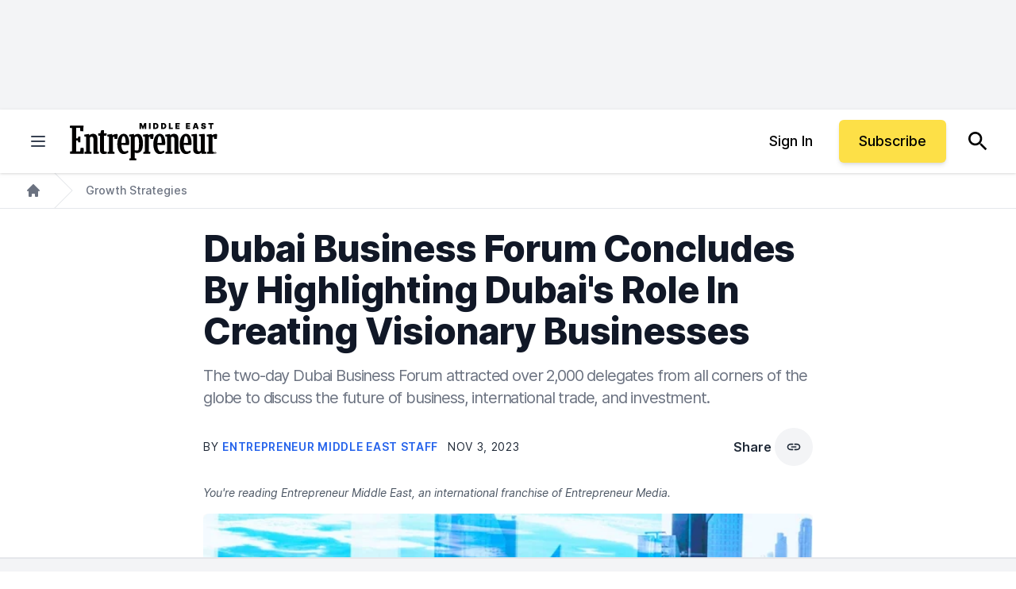

--- FILE ---
content_type: text/javascript;charset=utf-8
request_url: https://p1cluster.cxense.com/p1.js
body_size: 101
content:
cX.library.onP1('1v46s5wjp8cps2xfv73bb2ls0w');


--- FILE ---
content_type: application/javascript
request_url: https://assets.entrepreneur.com/mix/assets/js/entrepreneur/main.min.73257c0f56a114d92b4c6cbcec89dd50.js
body_size: 10079
content:
"use strict";(self.webpackChunk=self.webpackChunk||[]).push([[394],{433:(t,e,n)=>{n.d(e,{Z:()=>a});var r=n(563);function o(t){return o="function"==typeof Symbol&&"symbol"==typeof Symbol.iterator?function(t){return typeof t}:function(t){return t&&"function"==typeof Symbol&&t.constructor===Symbol&&t!==Symbol.prototype?"symbol":typeof t},o(t)}function i(t,e){for(var n=0;n<e.length;n++){var r=e[n];r.enumerable=r.enumerable||!1,r.configurable=!0,"value"in r&&(r.writable=!0),Object.defineProperty(t,(void 0,i=function(t,e){if("object"!==o(t)||null===t)return t;var n=t[Symbol.toPrimitive];if(void 0!==n){var r=n.call(t,"string");if("object"!==o(r))return r;throw new TypeError("@@toPrimitive must return a primitive value.")}return String(t)}(r.key),"symbol"===o(i)?i:String(i)),r)}var i}var a=function(){function t(){!function(t,e){if(!(t instanceof e))throw new TypeError("Cannot call a class as a function")}(this,t)}var e,n;return e=t,n=[{key:"inject",value:function(t){var e=!(arguments.length>1&&void 0!==arguments[1])||arguments[1],n=arguments.length>2&&void 0!==arguments[2]&&arguments[2],o=r.Z.deferred(),i=document.createElement("script");return i.src=t,i.async=e,i.defer=n,document.getElementsByTagName("head")[0].appendChild(i),i.onload=function(){o.resolve()},i.onerror=function(){o.reject(Error("Script failed: ".concat(t)))},o}}],null&&i(e.prototype,null),n&&i(e,n),Object.defineProperty(e,"prototype",{writable:!1}),t}()},563:(t,e,n)=>{function r(t){return r="function"==typeof Symbol&&"symbol"==typeof Symbol.iterator?function(t){return typeof t}:function(t){return t&&"function"==typeof Symbol&&t.constructor===Symbol&&t!==Symbol.prototype?"symbol":typeof t},r(t)}function o(t,e){for(var n=0;n<e.length;n++){var o=e[n];o.enumerable=o.enumerable||!1,o.configurable=!0,"value"in o&&(o.writable=!0),Object.defineProperty(t,(void 0,i=function(t,e){if("object"!==r(t)||null===t)return t;var n=t[Symbol.toPrimitive];if(void 0!==n){var o=n.call(t,"string");if("object"!==r(o))return o;throw new TypeError("@@toPrimitive must return a primitive value.")}return String(t)}(o.key),"symbol"===r(i)?i:String(i)),o)}var i}n.d(e,{Z:()=>i});var i=function(){function t(){!function(t,e){if(!(t instanceof e))throw new TypeError("Cannot call a class as a function")}(this,t)}var e,n;return e=t,n=[{key:"MD5",value:function(t){function e(t,e){var n,r,o,i,a;return o=2147483648&t,i=2147483648&e,a=(1073741823&t)+(1073741823&e),(n=1073741824&t)&(r=1073741824&e)?2147483648^a^o^i:n|r?1073741824&a?3221225472^a^o^i:1073741824^a^o^i:a^o^i}function n(t,n,r,o,i,a,u){return t=e(t,e(e(n&r|~n&o,i),u)),e(t<<a|t>>>32-a,n)}function r(t,n,r,o,i,a,u){return t=e(t,e(e(n&o|r&~o,i),u)),e(t<<a|t>>>32-a,n)}function o(t,n,r,o,i,a,u){return t=e(t,e(e(n^r^o,i),u)),e(t<<a|t>>>32-a,n)}function i(t,n,r,o,i,a,u){return t=e(t,e(e(r^(n|~o),i),u)),e(t<<a|t>>>32-a,n)}function a(t){var e,n="",r="";for(e=0;3>=e;e++)n+=(r="0"+(r=t>>>8*e&255).toString(16)).substr(r.length-2,2);return n}var u,c,l,s,f,m,d,p,y;for(t=function(t){t=t.replace(/\r\n/g,"\n");for(var e="",n=0;n<t.length;n++){var r=t.charCodeAt(n);128>r?e+=String.fromCharCode(r):(127<r&&2048>r?e+=String.fromCharCode(r>>6|192):(e+=String.fromCharCode(r>>12|224),e+=String.fromCharCode(r>>6&63|128)),e+=String.fromCharCode(63&r|128))}return e}(t),u=function(t){for(var e,n=t.length,r=16*(((e=n+8)-e%64)/64+1),o=Array(r-1),i=0,a=0;a<n;)i=a%4*8,o[e=(a-a%4)/4]|=t.charCodeAt(a)<<i,a++;return o[e=(a-a%4)/4]|=128<<a%4*8,o[r-2]=n<<3,o[r-1]=n>>>29,o}(t),m=1732584193,d=4023233417,p=2562383102,y=271733878,t=0;t<u.length;t+=16)c=m,l=d,s=p,f=y,m=n(m,d,p,y,u[t+0],7,3614090360),y=n(y,m,d,p,u[t+1],12,3905402710),p=n(p,y,m,d,u[t+2],17,606105819),d=n(d,p,y,m,u[t+3],22,3250441966),m=n(m,d,p,y,u[t+4],7,4118548399),y=n(y,m,d,p,u[t+5],12,1200080426),p=n(p,y,m,d,u[t+6],17,2821735955),d=n(d,p,y,m,u[t+7],22,4249261313),m=n(m,d,p,y,u[t+8],7,1770035416),y=n(y,m,d,p,u[t+9],12,2336552879),p=n(p,y,m,d,u[t+10],17,4294925233),d=n(d,p,y,m,u[t+11],22,2304563134),m=n(m,d,p,y,u[t+12],7,1804603682),y=n(y,m,d,p,u[t+13],12,4254626195),p=n(p,y,m,d,u[t+14],17,2792965006),m=r(m,d=n(d,p,y,m,u[t+15],22,1236535329),p,y,u[t+1],5,4129170786),y=r(y,m,d,p,u[t+6],9,3225465664),p=r(p,y,m,d,u[t+11],14,643717713),d=r(d,p,y,m,u[t+0],20,3921069994),m=r(m,d,p,y,u[t+5],5,3593408605),y=r(y,m,d,p,u[t+10],9,38016083),p=r(p,y,m,d,u[t+15],14,3634488961),d=r(d,p,y,m,u[t+4],20,3889429448),m=r(m,d,p,y,u[t+9],5,568446438),y=r(y,m,d,p,u[t+14],9,3275163606),p=r(p,y,m,d,u[t+3],14,4107603335),d=r(d,p,y,m,u[t+8],20,1163531501),m=r(m,d,p,y,u[t+13],5,2850285829),y=r(y,m,d,p,u[t+2],9,4243563512),p=r(p,y,m,d,u[t+7],14,1735328473),m=o(m,d=r(d,p,y,m,u[t+12],20,2368359562),p,y,u[t+5],4,4294588738),y=o(y,m,d,p,u[t+8],11,2272392833),p=o(p,y,m,d,u[t+11],16,1839030562),d=o(d,p,y,m,u[t+14],23,4259657740),m=o(m,d,p,y,u[t+1],4,2763975236),y=o(y,m,d,p,u[t+4],11,1272893353),p=o(p,y,m,d,u[t+7],16,4139469664),d=o(d,p,y,m,u[t+10],23,3200236656),m=o(m,d,p,y,u[t+13],4,681279174),y=o(y,m,d,p,u[t+0],11,3936430074),p=o(p,y,m,d,u[t+3],16,3572445317),d=o(d,p,y,m,u[t+6],23,76029189),m=o(m,d,p,y,u[t+9],4,3654602809),y=o(y,m,d,p,u[t+12],11,3873151461),p=o(p,y,m,d,u[t+15],16,530742520),m=i(m,d=o(d,p,y,m,u[t+2],23,3299628645),p,y,u[t+0],6,4096336452),y=i(y,m,d,p,u[t+7],10,1126891415),p=i(p,y,m,d,u[t+14],15,2878612391),d=i(d,p,y,m,u[t+5],21,4237533241),m=i(m,d,p,y,u[t+12],6,1700485571),y=i(y,m,d,p,u[t+3],10,2399980690),p=i(p,y,m,d,u[t+10],15,4293915773),d=i(d,p,y,m,u[t+1],21,2240044497),m=i(m,d,p,y,u[t+8],6,1873313359),y=i(y,m,d,p,u[t+15],10,4264355552),p=i(p,y,m,d,u[t+6],15,2734768916),d=i(d,p,y,m,u[t+13],21,1309151649),m=i(m,d,p,y,u[t+4],6,4149444226),y=i(y,m,d,p,u[t+11],10,3174756917),p=i(p,y,m,d,u[t+2],15,718787259),d=i(d,p,y,m,u[t+9],21,3951481745),m=e(m,c),d=e(d,l),p=e(p,s),y=e(y,f);return(a(m)+a(d)+a(p)+a(y)).toLowerCase()}},{key:"randomId",value:function(t){var e="abcdefghijklmnopqrstuvwxyz1234567890";t=t||10;for(var n="",r=0;r<t;r++)n+=e.charAt(Math.floor(Math.random()*e.length));return n}},{key:"deferred",value:function(){var t,e,n,r=[],o=[];return{resolve:function(n){t="resolved",e=n,r.forEach((function(t){return t(n)})),r=[]},reject:function(e){t="rejected",n=e,o.forEach((function(t){return t(e)})),o=[]},then:function(n){"resolved"===t?n(e):r.unshift(n)},catch:function(e){"rejected"===t?e(n):o.unshift(e)}}}}],null&&o(e.prototype,null),n&&o(e,n),Object.defineProperty(e,"prototype",{writable:!1}),t}()},72:(t,e,n)=>{var r=n(400),o=n(563);function i(t){return i="function"==typeof Symbol&&"symbol"==typeof Symbol.iterator?function(t){return typeof t}:function(t){return t&&"function"==typeof Symbol&&t.constructor===Symbol&&t!==Symbol.prototype?"symbol":typeof t},i(t)}function a(t,e){return function(t){if(Array.isArray(t))return t}(t)||function(t,e){var n=null==t?null:"undefined"!=typeof Symbol&&t[Symbol.iterator]||t["@@iterator"];if(null!=n){var r,o,i,a,u=[],c=!0,l=!1;try{if(i=(n=n.call(t)).next,0===e){if(Object(n)!==n)return;c=!1}else for(;!(c=(r=i.call(n)).done)&&(u.push(r.value),u.length!==e);c=!0);}catch(t){l=!0,o=t}finally{try{if(!c&&null!=n.return&&(a=n.return(),Object(a)!==a))return}finally{if(l)throw o}}return u}}(t,e)||function(t,e){if(t){if("string"==typeof t)return u(t,e);var n=Object.prototype.toString.call(t).slice(8,-1);return"Object"===n&&t.constructor&&(n=t.constructor.name),"Map"===n||"Set"===n?Array.from(t):"Arguments"===n||/^(?:Ui|I)nt(?:8|16|32)(?:Clamped)?Array$/.test(n)?u(t,e):void 0}}(t,e)||function(){throw new TypeError("Invalid attempt to destructure non-iterable instance.\nIn order to be iterable, non-array objects must have a [Symbol.iterator]() method.")}()}function u(t,e){(null==e||e>t.length)&&(e=t.length);for(var n=0,r=new Array(e);n<e;n++)r[n]=t[n];return r}function c(t,e){for(var n=0;n<e.length;n++){var r=e[n];r.enumerable=r.enumerable||!1,r.configurable=!0,"value"in r&&(r.writable=!0),Object.defineProperty(t,(void 0,o=function(t,e){if("object"!==i(t)||null===t)return t;var n=t[Symbol.toPrimitive];if(void 0!==n){var r=n.call(t,"string");if("object"!==i(r))return r;throw new TypeError("@@toPrimitive must return a primitive value.")}return String(t)}(r.key),"symbol"===i(o)?o:String(o)),r)}var o}var l=function(){function t(){!function(t,e){if(!(t instanceof e))throw new TypeError("Cannot call a class as a function")}(this,t)}var e,n;return e=t,n=[{key:"get",value:function(t){for(var e=document.cookie.split(";"),n=0;n<e.length;n+=1){" "===e[n].charAt(0)&&(e[n]=e[n].substring(1,e[n].length));var r=a(e[n].split("="),2),o=r[0],i=r[1];if(o.toLowerCase()===t.toLowerCase())return i.replace(/'/g,'"')}return""}},{key:"set",value:function(t,e){var n=arguments.length>2&&void 0!==arguments[2]?arguments[2]:1,r=arguments.length>3&&void 0!==arguments[3]&&arguments[3],o=n;!0===n&&(o=999);var i=new Date;i.setTime(i.getTime()+24*o*60*60*1e3);var a=0===o?0:i.toGMTString();document.cookie=r?"".concat(t,"=").concat(e,";expires=").concat(a,"; path=/;"):"".concat(t,"=").concat(encodeURIComponent(e),";expires=").concat(a,"; path=/;")}},{key:"exists",value:function(t){return""!==t&&this.get(t).length>0}},{key:"delete",value:function(t){t&&this.set(t,"",-1)}}],null&&c(e.prototype,null),n&&c(e,n),Object.defineProperty(e,"prototype",{writable:!1}),t}();function s(t){return s="function"==typeof Symbol&&"symbol"==typeof Symbol.iterator?function(t){return typeof t}:function(t){return t&&"function"==typeof Symbol&&t.constructor===Symbol&&t!==Symbol.prototype?"symbol":typeof t},s(t)}function f(t,e){for(var n=0;n<e.length;n++){var r=e[n];r.enumerable=r.enumerable||!1,r.configurable=!0,"value"in r&&(r.writable=!0),Object.defineProperty(t,(void 0,o=function(t,e){if("object"!==s(t)||null===t)return t;var n=t[Symbol.toPrimitive];if(void 0!==n){var r=n.call(t,"string");if("object"!==s(r))return r;throw new TypeError("@@toPrimitive must return a primitive value.")}return String(t)}(r.key),"symbol"===s(o)?o:String(o)),r)}var o}var m=function(){function t(){!function(t,e){if(!(t instanceof e))throw new TypeError("Cannot call a class as a function")}(this,t),this.geo=null,this.debugCookie={city:"Costa%20Mesa",continent_code:"NA",country_code:"US",country_code3:"USA",country_name:"United%20States",postal_code:"92627",region:"CA",area_code:"949",metro_code:"803"}}var e,n,r;return e=t,r=[{key:"geo",value:function(){var e=arguments.length>0&&void 0!==arguments[0]&&arguments[0],n=new t;if(e)return n.debugCookie;if(window.EntCookie.get("geo"))try{var r=JSON.parse(window.EntCookie.get("geo"));return r}catch(t){}return""}},{key:"countryUnitname",value:function(){var t=arguments.length>0&&void 0!==arguments[0]&&arguments[0];t||(t="US"),t=t.toUpperCase();var e="6280",n="/".concat(e,"/Entrepreneur");switch(t){case"US":case"CA":case"AS":case"AU":case"BD":case"BT":case"IO":case"BN":case"KH":case"CN":case"CX":case"CC":case"CK":case"TL":case"FJ":case"PF":case"GU":case"HK":case"ID":case"JP":case"KI":case"LA":case"MO":case"MY":case"MV":case"MH":case"FM":case"MN":case"MM":case"NR":case"NP":case"NC":case"NZ":case"NU":case"NF":case"KP":case"MP":case"PK":case"PW":case"PG":case"PH":case"PN":case"WS":case"SB":case"KR":case"LK":case"TW":case"TH":case"TK":case"TO":case"TV":case"VU":case"VN":case"WF":case"DZ":case"BH":case"DJ":case"EG":case"IQ":case"JO":case"KW":case"LY":case"MR":case"MA":case"OM":case"PS":case"SO":case"SS":case"SD":case"SY":case"TN":case"YE":default:n+="";break;case"IN":n="/".concat(e="1057625","/Entrepreneur-in");break;case"UK":case"GB":case"IE":n="/".concat(e="47566650","/Entrepreneur-uk");break;case"LB":case"QA":case"SA":case"AE":n="/".concat(e="47566650","/Entrepreneur-me");break;case"GE":n+="-ga";break;case"SG":n="/".concat(e="1057625","/Entrepreneur-ap")}if(document.querySelector('meta[name="unitname"]'))n=document.querySelector('meta[name="unitname"]').content;else if((window.location.href.indexOf("/franchises")>-1||window.location.href.indexOf("/franchise")>-1)&&(n="/".concat(e,"/franchise")),1===window.location.hash.indexOf("test"))n+="/testing";else{var r=document.querySelector("meta[property='og:type']").getAttribute("content"),o=["/en-in","/en-gb","/en-au","/en-ae","/ka","/es"];"article"===r?n+="/article":"/"===window.location.pathname||o.includes(window.location.pathname)?n+="/frontdoor":n+="/hub"}return n}},{key:"countryDesignations",value:function(){return{us:["US"],me:["DZ","BH","DJ","EG","IQ","JO","KW","LB","LY","MR","MA","OM","PS","QA","SA","SO","SS","SD","SY","TN","AE","YE"],in:["IN"],ca:["CA"],ga:["GE"],sa:["ZA"],aa:["US","GB","UK","CA"],pp:["US","MX","CA"],eu:["AT","BE","BG","HR","CY","CZ","DK","EE","FI","FR","DE","GR","HU","IT","LV","LT","LU","MT","NL","PL","PT","RO","SK","SI","ES","SE","NO","IS","LI","GB","UK","IE"],uk:["GB","UK","IE"],es:["AR","BO","CL","CO","CR","CU","DO","EC","SV","GQ","GT","HN","MX","NI","PA","PY","PE","ES","UY","VE"],ap:["AS","AU","BD","BT","IO","BN","KH","CN","CX","CC","CK","TL","FJ","PF","GU","HK","ID","JP","KI","LA","MO","MY","MV","MH","FM","MN","MM","NR","NP","NC","NZ","NU","NF","KP","MP","PK","PW","PG","PH","PN","WS","SG","SB","KR","LK","TW","TH","TK","TO","TV","VU","VN","WF"]}}},{key:"getCountryCode",value:function(){return this.geo().country_code}},{key:"getRegionCode",value:function(){return this.geo().region}},{key:"isCalifornia",value:function(){var t=!1;return"US"===this.getCountryCode()&&"CA"===this.getRegionCode()&&(t=!0),t}},{key:"isPermutive",value:function(){var t=this.getCountryCode(),e=this.countryDesignations(),n=!1;return e.pp.forEach((function(e){e===t&&(n=!0)})),n}},{key:"isIAS",value:function(){var t=this.getCountryCode(),e=this.countryDesignations(),n=!1;return e.aa.forEach((function(e){e===t&&(n=!0)})),n}}],(n=[{key:"isCalifornia",value:function(){var e=!1;return"US"===t.getCountryCode()&&"CA"===t.getRegionCode()&&(e=!0),e}},{key:"isEU",value:function(){var e=t.getCountryCode(),n=t.countryDesignations(),r=!1;return n.eu.forEach((function(t){t===e&&(r=!0)})),r}}])&&f(e.prototype,n),r&&f(e,r),Object.defineProperty(e,"prototype",{writable:!1}),t}();const d=JSON.parse('{"Latest on":"Latest on :sitename","Search":"Search","Welcome to":"Welcome to :sitename","Author Page Title":":authorname - Author Biography","Follow Author On Social":"Follow :authorname on Social","I agree to the Entrepreneur Privacy Policy and Terms of Use.":"I agree to the Entrepreneur <a href=\'/privacy-policy\' target=\'_blank\' class=\'underline text-blue-700\'>Privacy Policy</a> and <a href=\'/terms-of-service\' target=\'_blank\' class=\'underline text-blue-700\'>Terms of Use</a>.","for_date":"For","for_forgotpwd":"Don\'t worry, we\'ve got you covered. Enter your email and we\'ll send you a link to reset your password.","for_forgotpwd_btn":"Submit","Find out how my Personal Information is being used":"Find out how my Personal Information is being used","Delete my Personal Information":"Delete my Personal Information","Do you want to cancel your current subscription?":"Do you want to cancel your current subscription?","Submit":"Submit","Select One":"Select One","Yes":"Yes","No":"No","Select your preference:":"Select your preference:"}');function p(t){return p="function"==typeof Symbol&&"symbol"==typeof Symbol.iterator?function(t){return typeof t}:function(t){return t&&"function"==typeof Symbol&&t.constructor===Symbol&&t!==Symbol.prototype?"symbol":typeof t},p(t)}function y(){y=function(){return t};var t={},e=Object.prototype,n=e.hasOwnProperty,r=Object.defineProperty||function(t,e,n){t[e]=n.value},o="function"==typeof Symbol?Symbol:{},i=o.iterator||"@@iterator",a=o.asyncIterator||"@@asyncIterator",u=o.toStringTag||"@@toStringTag";function c(t,e,n){return Object.defineProperty(t,e,{value:n,enumerable:!0,configurable:!0,writable:!0}),t[e]}try{c({},"")}catch(t){c=function(t,e,n){return t[e]=n}}function l(t,e,n,o){var i=e&&e.prototype instanceof m?e:m,a=Object.create(i.prototype),u=new j(o||[]);return r(a,"_invoke",{value:E(t,n,u)}),a}function s(t,e,n){try{return{type:"normal",arg:t.call(e,n)}}catch(t){return{type:"throw",arg:t}}}t.wrap=l;var f={};function m(){}function d(){}function h(){}var v={};c(v,i,(function(){return this}));var b=Object.getPrototypeOf,g=b&&b(b(M([])));g&&g!==e&&n.call(g,i)&&(v=g);var w=h.prototype=m.prototype=Object.create(v);function S(t){["next","throw","return"].forEach((function(e){c(t,e,(function(t){return this._invoke(e,t)}))}))}function _(t,e){function o(r,i,a,u){var c=s(t[r],t,i);if("throw"!==c.type){var l=c.arg,f=l.value;return f&&"object"==p(f)&&n.call(f,"__await")?e.resolve(f.__await).then((function(t){o("next",t,a,u)}),(function(t){o("throw",t,a,u)})):e.resolve(f).then((function(t){l.value=t,a(l)}),(function(t){return o("throw",t,a,u)}))}u(c.arg)}var i;r(this,"_invoke",{value:function(t,n){function r(){return new e((function(e,r){o(t,n,e,r)}))}return i=i?i.then(r,r):r()}})}function E(t,e,n){var r="suspendedStart";return function(o,i){if("executing"===r)throw new Error("Generator is already running");if("completed"===r){if("throw"===o)throw i;return{value:void 0,done:!0}}for(n.method=o,n.arg=i;;){var a=n.delegate;if(a){var u=P(a,n);if(u){if(u===f)continue;return u}}if("next"===n.method)n.sent=n._sent=n.arg;else if("throw"===n.method){if("suspendedStart"===r)throw r="completed",n.arg;n.dispatchException(n.arg)}else"return"===n.method&&n.abrupt("return",n.arg);r="executing";var c=s(t,e,n);if("normal"===c.type){if(r=n.done?"completed":"suspendedYield",c.arg===f)continue;return{value:c.arg,done:n.done}}"throw"===c.type&&(r="completed",n.method="throw",n.arg=c.arg)}}}function P(t,e){var n=e.method,r=t.iterator[n];if(void 0===r)return e.delegate=null,"throw"===n&&t.iterator.return&&(e.method="return",e.arg=void 0,P(t,e),"throw"===e.method)||"return"!==n&&(e.method="throw",e.arg=new TypeError("The iterator does not provide a '"+n+"' method")),f;var o=s(r,t.iterator,e.arg);if("throw"===o.type)return e.method="throw",e.arg=o.arg,e.delegate=null,f;var i=o.arg;return i?i.done?(e[t.resultName]=i.value,e.next=t.nextLoc,"return"!==e.method&&(e.method="next",e.arg=void 0),e.delegate=null,f):i:(e.method="throw",e.arg=new TypeError("iterator result is not an object"),e.delegate=null,f)}function k(t){var e={tryLoc:t[0]};1 in t&&(e.catchLoc=t[1]),2 in t&&(e.finallyLoc=t[2],e.afterLoc=t[3]),this.tryEntries.push(e)}function C(t){var e=t.completion||{};e.type="normal",delete e.arg,t.completion=e}function j(t){this.tryEntries=[{tryLoc:"root"}],t.forEach(k,this),this.reset(!0)}function M(t){if(t){var e=t[i];if(e)return e.call(t);if("function"==typeof t.next)return t;if(!isNaN(t.length)){var r=-1,o=function e(){for(;++r<t.length;)if(n.call(t,r))return e.value=t[r],e.done=!1,e;return e.value=void 0,e.done=!0,e};return o.next=o}}return{next:O}}function O(){return{value:void 0,done:!0}}return d.prototype=h,r(w,"constructor",{value:h,configurable:!0}),r(h,"constructor",{value:d,configurable:!0}),d.displayName=c(h,u,"GeneratorFunction"),t.isGeneratorFunction=function(t){var e="function"==typeof t&&t.constructor;return!!e&&(e===d||"GeneratorFunction"===(e.displayName||e.name))},t.mark=function(t){return Object.setPrototypeOf?Object.setPrototypeOf(t,h):(t.__proto__=h,c(t,u,"GeneratorFunction")),t.prototype=Object.create(w),t},t.awrap=function(t){return{__await:t}},S(_.prototype),c(_.prototype,a,(function(){return this})),t.AsyncIterator=_,t.async=function(e,n,r,o,i){void 0===i&&(i=Promise);var a=new _(l(e,n,r,o),i);return t.isGeneratorFunction(n)?a:a.next().then((function(t){return t.done?t.value:a.next()}))},S(w),c(w,u,"Generator"),c(w,i,(function(){return this})),c(w,"toString",(function(){return"[object Generator]"})),t.keys=function(t){var e=Object(t),n=[];for(var r in e)n.push(r);return n.reverse(),function t(){for(;n.length;){var r=n.pop();if(r in e)return t.value=r,t.done=!1,t}return t.done=!0,t}},t.values=M,j.prototype={constructor:j,reset:function(t){if(this.prev=0,this.next=0,this.sent=this._sent=void 0,this.done=!1,this.delegate=null,this.method="next",this.arg=void 0,this.tryEntries.forEach(C),!t)for(var e in this)"t"===e.charAt(0)&&n.call(this,e)&&!isNaN(+e.slice(1))&&(this[e]=void 0)},stop:function(){this.done=!0;var t=this.tryEntries[0].completion;if("throw"===t.type)throw t.arg;return this.rval},dispatchException:function(t){if(this.done)throw t;var e=this;function r(n,r){return a.type="throw",a.arg=t,e.next=n,r&&(e.method="next",e.arg=void 0),!!r}for(var o=this.tryEntries.length-1;o>=0;--o){var i=this.tryEntries[o],a=i.completion;if("root"===i.tryLoc)return r("end");if(i.tryLoc<=this.prev){var u=n.call(i,"catchLoc"),c=n.call(i,"finallyLoc");if(u&&c){if(this.prev<i.catchLoc)return r(i.catchLoc,!0);if(this.prev<i.finallyLoc)return r(i.finallyLoc)}else if(u){if(this.prev<i.catchLoc)return r(i.catchLoc,!0)}else{if(!c)throw new Error("try statement without catch or finally");if(this.prev<i.finallyLoc)return r(i.finallyLoc)}}}},abrupt:function(t,e){for(var r=this.tryEntries.length-1;r>=0;--r){var o=this.tryEntries[r];if(o.tryLoc<=this.prev&&n.call(o,"finallyLoc")&&this.prev<o.finallyLoc){var i=o;break}}i&&("break"===t||"continue"===t)&&i.tryLoc<=e&&e<=i.finallyLoc&&(i=null);var a=i?i.completion:{};return a.type=t,a.arg=e,i?(this.method="next",this.next=i.finallyLoc,f):this.complete(a)},complete:function(t,e){if("throw"===t.type)throw t.arg;return"break"===t.type||"continue"===t.type?this.next=t.arg:"return"===t.type?(this.rval=this.arg=t.arg,this.method="return",this.next="end"):"normal"===t.type&&e&&(this.next=e),f},finish:function(t){for(var e=this.tryEntries.length-1;e>=0;--e){var n=this.tryEntries[e];if(n.finallyLoc===t)return this.complete(n.completion,n.afterLoc),C(n),f}},catch:function(t){for(var e=this.tryEntries.length-1;e>=0;--e){var n=this.tryEntries[e];if(n.tryLoc===t){var r=n.completion;if("throw"===r.type){var o=r.arg;C(n)}return o}}throw new Error("illegal catch attempt")},delegateYield:function(t,e,n){return this.delegate={iterator:M(t),resultName:e,nextLoc:n},"next"===this.method&&(this.arg=void 0),f}},t}function h(t,e){return function(t){if(Array.isArray(t))return t}(t)||function(t,e){var n=null==t?null:"undefined"!=typeof Symbol&&t[Symbol.iterator]||t["@@iterator"];if(null!=n){var r,o,i,a,u=[],c=!0,l=!1;try{if(i=(n=n.call(t)).next,0===e){if(Object(n)!==n)return;c=!1}else for(;!(c=(r=i.call(n)).done)&&(u.push(r.value),u.length!==e);c=!0);}catch(t){l=!0,o=t}finally{try{if(!c&&null!=n.return&&(a=n.return(),Object(a)!==a))return}finally{if(l)throw o}}return u}}(t,e)||function(t,e){if(t){if("string"==typeof t)return v(t,e);var n=Object.prototype.toString.call(t).slice(8,-1);return"Object"===n&&t.constructor&&(n=t.constructor.name),"Map"===n||"Set"===n?Array.from(t):"Arguments"===n||/^(?:Ui|I)nt(?:8|16|32)(?:Clamped)?Array$/.test(n)?v(t,e):void 0}}(t,e)||function(){throw new TypeError("Invalid attempt to destructure non-iterable instance.\nIn order to be iterable, non-array objects must have a [Symbol.iterator]() method.")}()}function v(t,e){(null==e||e>t.length)&&(e=t.length);for(var n=0,r=new Array(e);n<e;n++)r[n]=t[n];return r}function b(t,e,n,r,o,i,a){try{var u=t[i](a),c=u.value}catch(t){return void n(t)}u.done?e(c):Promise.resolve(c).then(r,o)}function g(t,e){for(var n=0;n<e.length;n++){var r=e[n];r.enumerable=r.enumerable||!1,r.configurable=!0,"value"in r&&(r.writable=!0),Object.defineProperty(t,S(r.key),r)}}function w(t,e,n){return(e=S(e))in t?Object.defineProperty(t,e,{value:n,enumerable:!0,configurable:!0,writable:!0}):t[e]=n,t}function S(t){var e=function(t,e){if("object"!==p(t)||null===t)return t;var n=t[Symbol.toPrimitive];if(void 0!==n){var r=n.call(t,"string");if("object"!==p(r))return r;throw new TypeError("@@toPrimitive must return a primitive value.")}return String(t)}(t);return"symbol"===p(e)?e:String(e)}var _=function(){function t(){!function(t,e){if(!(t instanceof e))throw new TypeError("Cannot call a class as a function")}(this,t),w(this,"language","en"),w(this,"translations",{}),t.instance||(this.language=document.documentElement.lang||this.language,"en"===this.language?this.fetch=Promise.resolve(d):this.fetch=fetch(window.EntLangTranslationsFile).then((function(t){return t.json()})),t.instance=this)}var e,n,r,o;return e=t,n=[{key:"trans",value:(r=y().mark((function t(e){var n,r,o=this,i=arguments;return y().wrap((function(t){for(;;)switch(t.prev=t.next){case 0:return n=i.length>1&&void 0!==i[1]?i[1]:{},t.next=3,this.fetch.then((function(t){o.translations=t}));case 3:return r=e.split(".").reduce((function(t,n){return t[n]||e}),this.translations),Object.entries(n).forEach((function(t){var e=h(t,2),n=e[0],o=e[1];r=r.replace(":".concat(n),o)})),t.abrupt("return",r);case 6:case"end":return t.stop()}}),t,this)})),o=function(){var t=this,e=arguments;return new Promise((function(n,o){var i=r.apply(t,e);function a(t){b(i,n,o,a,u,"next",t)}function u(t){b(i,n,o,a,u,"throw",t)}a(void 0)}))},function(t){return o.apply(this,arguments)})}],n&&g(e.prototype,n),Object.defineProperty(e,"prototype",{writable:!1}),t}();w(_,"instance",void 0);var E=n(433);function P(t){return P="function"==typeof Symbol&&"symbol"==typeof Symbol.iterator?function(t){return typeof t}:function(t){return t&&"function"==typeof Symbol&&t.constructor===Symbol&&t!==Symbol.prototype?"symbol":typeof t},P(t)}function k(t,e){for(var n=0;n<e.length;n++){var r=e[n];r.enumerable=r.enumerable||!1,r.configurable=!0,"value"in r&&(r.writable=!0),Object.defineProperty(t,(void 0,o=function(t,e){if("object"!==P(t)||null===t)return t;var n=t[Symbol.toPrimitive];if(void 0!==n){var r=n.call(t,"string");if("object"!==P(r))return r;throw new TypeError("@@toPrimitive must return a primitive value.")}return String(t)}(r.key),"symbol"===P(o)?o:String(o)),r)}var o}var C=function(){function t(){!function(t,e){if(!(t instanceof e))throw new TypeError("Cannot call a class as a function")}(this,t),this.init()}var e,n;return e=t,(n=[{key:"init",value:function(){E.Z.inject("https://assets.entrepreneur.com/js/lazyload/lazyload.5.3.2.js",!1).then((function(){window.lazySizesConfig=window.lazySizesConfig||{},window.lazySizesConfig.expand=150}))}}])&&k(e.prototype,n),Object.defineProperty(e,"prototype",{writable:!1}),t}();function j(t){return j="function"==typeof Symbol&&"symbol"==typeof Symbol.iterator?function(t){return typeof t}:function(t){return t&&"function"==typeof Symbol&&t.constructor===Symbol&&t!==Symbol.prototype?"symbol":typeof t},j(t)}function M(t,e){for(var n=0;n<e.length;n++){var r=e[n];r.enumerable=r.enumerable||!1,r.configurable=!0,"value"in r&&(r.writable=!0),Object.defineProperty(t,O(r.key),r)}}function O(t){var e=function(t,e){if("object"!==j(t)||null===t)return t;var n=t[Symbol.toPrimitive];if(void 0!==n){var r=n.call(t,"string");if("object"!==j(r))return r;throw new TypeError("@@toPrimitive must return a primitive value.")}return String(t)}(t);return"symbol"===j(e)?e:String(e)}var A=function(){function t(){var e,n,r;!function(t,e){if(!(t instanceof e))throw new TypeError("Cannot call a class as a function")}(this,t),e=this,r={},(n=O(n="FormInventory"))in e?Object.defineProperty(e,n,{value:r,enumerable:!0,configurable:!0,writable:!0}):e[n]=r,this.init(),this.formJS()}var e,n;return e=t,n=[{key:"init",value:function(){var t=this;E.Z.inject("https://assets.entrepreneur.com/js/pristine/pristine.min.js",!1).then((function(){t.pristineConfig={classTo:"form-group",errorClass:"has-error",successClass:"has-success",errorTextParent:"form-group",errorTextTag:"div",errorTextClass:"error-message"},Pristine.addValidator("validate-range",(function(t,e,n){return parseInt(e)<=parseInt(t)&&parseInt(t)<=parseInt(n)}),"The value (${0}) must be between ${1} and ${2}",5,!1),Pristine.addValidator("twitter",(function(t,e){var n=/^(https):\/\/x.com\/.+$/.test(t);return!(t.length>0)||n}),"Must be a valid url (e.g. https://x.com/NAME).",5,!1),Pristine.addValidator("facebook",(function(t,e){var n=/^(https):\/\/www.facebook.com\/.+$/.test(t);return!(t.length>0)||n}),"Must be a valid url (e.g. https://www.facebook.com/NAME).",5,!1),Pristine.addValidator("tiktok",(function(t,e){var n=/^(https):\/\/www.tiktok.com\/.+$/.test(t);return!(t.length>0)||n}),"Must be a valid url (e.g. https://www.tiktok.com/@NAME).",5,!1),Pristine.addValidator("linkedin",(function(t,e){var n=/^(https):\/\/www.linkedin.com\/.+$/.test(t);return!(t.length>0)||n}),"Must be a valid url (e.g. https://www.linkedin.com/in/NAME).",5,!1),Pristine.addValidator("youtube",(function(t,e){var n=/^(https):\/\/www.youtube.com\/.+$/.test(t);return!(t.length>0)||n}),"Must be a valid url (e.g. https://www.youtube.com/user/NAME).",5,!1),Pristine.addValidator("instagram",(function(t,e){var n=/^(https):\/\/www.instagram.com\/.+$/.test(t);return!(t.length>0)||n}),"Must be a valid url (e.g. https://www.instagram.com/NAME).",5,!1),Pristine.addValidator("tiktok",(function(t,e){var n=/^(https):\/\/www.tiktok.com\/@.+$/.test(t);return!(t.length>0)||n}),"Must be a valid url (e.g. https://www.tiktok.com/@NAME).",5,!1),Pristine.addValidator("snapchat",(function(t,e){var n=/^(https):\/\/www.snapchat.com\/add\/.+$/.test(t);return!(t.length>0)||n}),"Must be a valid url (e.g. https://www.snapchat.com/add/NAME).",5,!1),Pristine.addValidator("pinterest",(function(t,e){var n=/^(https):\/\/www.pinterest.com\/.+$/.test(t);return!(t.length>0)||n}),"Must be a valid url (e.g. https://www.pinterest.com/NAME).",5,!1),Pristine.addValidator("google",(function(t,e){var n=/^(https):\/\/plus.google.com\/.+$/.test(t);return!(t.length>0)||n}),"Must be a valid url (e.g. https://plus.google.com/NAME).",5,!1),Pristine.addValidator("entrepreneur",(function(t,e){var n=/^(https):\/\/www.entrepreneur.com\/.+$/.test(t);return!(t.length>0)||n}),"Must be a valid url (e.g. https://www.entrepreneur.com).",5,!1),Pristine.addValidator("numeric",(function(t,e){return""==t.trim()||t.trim().length>0&&!isNaN(t)}),"Must be a numeric value",5,!1),Pristine.addValidator("website",(function(t,e){var n=/^(http|https):\/\/(www\.)?.+$/.test(t);return!(t.length>0)||n}),"Must be a valid url (e.g. http://www.website.com).",5,!1),Pristine.addValidator("equals",(function(t,e,n){var r=document.querySelector(e);return r&&(!t&&!r.value||r.value===t)}),"${2}",5,!1),Pristine.addValidator("phone",(function(t,e,n){return 10==t.length||0==t.trim().length}),"Must be a valid 10 digit phone number.",5,!1),Pristine.addValidator("password-requirements",(function(t){return/^(?=.*[A-Za-z])(?=.*\d)(?=.*[~!@#$%^&*()\-_+={}<>?/])(.+){10,}$/.test(t)}),"Minimum 10 characters, one number and one special character.",5,!1),Pristine.addValidator("regex",(function(t,e,n){return new RegExp(e.replace(/%2C;/g,",")).test(t)}),"${2}",5,!1);var e,n=document.querySelectorAll(".pristineForm");for(e=0;e<n.length;e++)t.startValidation(n[e].id)}))}},{key:"startValidation",value:function(t){(function(e){var n=document.getElementById(t);this.FormInventory[t]=new Pristine(n,this.pristineConfig),n.addEventListener("submit",function(e){var n="#"+t+" button > .onSuccess",r=document.querySelector(n);if(this.FormInventory[t].validate())this.FormInventory[t].validate()&&null!==r&&(r.innerHTML='<svg xmlns="http://www.w3.org/2000/svg" class="h-5 w-5 animate-spin mr-1 mt-1" viewBox="0 0 24 24" fill="currentColor"><title>Processing</title><path d="M0 0h24v24H0z" fill="none"/><path d="M15.55 5.55L11 1v3.07C7.06 4.56 4 7.92 4 12s3.05 7.44 7 7.93v-2.02c-2.84-.48-5-2.94-5-5.91s2.16-5.43 5-5.91V10l4.55-4.45zM19.93 11c-.17-1.39-.72-2.73-1.62-3.89l-1.42 1.42c.54.75.88 1.6 1.02 2.47h2.02zM13 17.9v2.02c1.39-.17 2.74-.71 3.9-1.61l-1.44-1.44c-.75.54-1.59.89-2.46 1.03zm3.89-2.42l1.42 1.41c.9-1.16 1.45-2.5 1.62-3.89h-2.02c-.14.87-.48 1.72-1.02 2.48z"/></svg> Processing...');else{e.preventDefault();var o=this.FormInventory[t].getErrors();if(o)for(var i in o)0==i&&o[i].input.focus()}}.bind(this))}).bind(this)(t)}},{key:"addForm",value:function(){var t=arguments.length>0&&void 0!==arguments[0]?arguments[0]:null;t&&this.startValidation(t)}},{key:"formJS",value:function(){var t=document.querySelectorAll(".inputfile");Array.prototype.forEach.call(t,(function(t){var e=t.id+"-span",n=t.id+"-icon",r=t.id+"-button-h",o=document.getElementById(e),i=document.getElementById(n),a=document.getElementById(r);t.addEventListener("change",(function(t){var e="";this.files&&(n='<svg xmlns="http://www.w3.org/2000/svg" class="mx-auto h-12 w-12 text-yellow-500" fill="currentColor" viewBox="0 0 24 24" aria-hidden="true"><title>Add File</title><path d="M0 0h24v24H0V0z" fill="none"/><path d="M14 2H6c-1.1 0-1.99.9-1.99 2L4 20c0 1.1.89 2 1.99 2H18c1.1 0 2-.9 2-2V8l-6-6zm4 18H6V4h7v5h5v11zM8 15.01l1.41 1.41L11 14.84V19h2v-4.16l1.59 1.59L16 15.01 12.01 11z"/></svg>',e='Selected File: <span class="font-normal">'+this.files[0].name+"</span>"),e&&(o.innerHTML=e,i.innerHTML=n,a.style.display="block")}))}))}}],n&&M(e.prototype,n),Object.defineProperty(e,"prototype",{writable:!1}),t}();window.cowsay=r,window.EntUtilities=o.Z,window.EntCookie=l,window.EntGeo=m,window.EntLang=new _,window.EntValidation=new A,window.LazyLoad=new C;var L=document.getElementById("metaDebugMode"),T=m.geo(L);function N(t){return N="function"==typeof Symbol&&"symbol"==typeof Symbol.iterator?function(t){return typeof t}:function(t){return t&&"function"==typeof Symbol&&t.constructor===Symbol&&t!==Symbol.prototype?"symbol":typeof t},N(t)}function x(t,e){for(var n=0;n<e.length;n++){var r=e[n];r.enumerable=r.enumerable||!1,r.configurable=!0,"value"in r&&(r.writable=!0),Object.defineProperty(t,B(r.key),r)}}function I(t,e,n){return(e=B(e))in t?Object.defineProperty(t,e,{value:n,enumerable:!0,configurable:!0,writable:!0}):t[e]=n,t}function B(t){var e=function(t,e){if("object"!==N(t)||null===t)return t;var n=t[Symbol.toPrimitive];if(void 0!==n){var r=n.call(t,"string");if("object"!==N(r))return r;throw new TypeError("@@toPrimitive must return a primitive value.")}return String(t)}(t);return"symbol"===N(e)?e:String(e)}window.unitName=m.countryUnitname(T.country_code);var U=function(){function t(){!function(t,e){if(!(t instanceof e))throw new TypeError("Cannot call a class as a function")}(this,t),I(this,"article_data",{authortype:null,title:null,template:null,readtime:null,edition:null,wordcount:null,provider:null,authors:null,publishedAt:null,keywords:null,contentId:null}),I(this,"user_data",{edition:null,subscription:null,companyRevenue:null,companySize:null,decisionMaker:null,domain:null,education:null,functionalArea:null,industry:null,professionalGroup:null,installData:null,predicitveCategory:null,seniority:null,topic:null}),I(this,"email",null),this.loadPiano(),this.loadBombora()}var e,n;return e=t,(n=[{key:"setUserDataPiano",value:function(t){var e={companyRevenue:"company_revenue",companySize:"company_size",decisionMaker:"decision_maker",domain:"domain",education:"education",functionalArea:"functional_area",industry:"industry",professionalGroup:"professional_group",installData:"install_data",predicitveCategory:"predictive_category",seniority:"seniority",topic:"topic"};if(this.email=t.data.user.email,this.user_data.edition=t.data.user.edition,this.user_data.subscription=t.data.subscription.planNickname,this.BomboraPayload)for(var n in e)this.BomboraPayload[e[n]]&&(this.user_data[n]=this.BomboraPayload[e[n]])}},{key:"loadPiano",value:function(){var t,e,n,r;e="script",(n=(t=document).createElement(e)).type="text/java"+e,n.async="async",n.src="http"+("https:"===location.protocol?"s://s":"://")+"cdn.cxense.com/cx.js",(r=t.getElementsByTagName(e)[0]).parentNode.insertBefore(n,r)}},{key:"loadBombora",value:function(){!function(t,e,n){var r,o,i=decodeURIComponent,a="",u="",c="split",l="length",s=0,f="localStorage";if(t[n]=t[n]||{},t[n].us={},(s=(a=i((r="_ccmdt",t[f]?t[f][r]||"":(o=e.cookie.match(r+"=([^;]*)"))&&o[1]||""))[c]("||"))[l])>0)for(;s--;)(u=a[s][c]("="))[l]>1&&(u[1].indexOf(";;")>-1?(t[n].us[u[0]]=u[1][c](";;"),t[n].us[u[0]].pop()):t[n].us[u[0]]=u[1])}(window,document,"_ml"),function(){_ml=window._ml||{},_ml.eid="80990",_ml.informer={callback:function(){_ml.isEmptyObj(_ml.us)||(window.dataLayer=window.dataLayer||[],dataLayer.push({event:"bombora_profile_load",bombora_domain:_ml.us.dm,bombora_industry:_ml.us.ind,bombora_revenue:_ml.us.cr,bombora_size:_ml.us.cs,bombora_b2b_interest:_ml.us.tp&&_ml.us.tp.length>0?_ml.us.tp[0]:void 0,bombora_interest_group:_ml.us.pc&&_ml.us.pc.length>0?_ml.us.pc[0]:void 0,bombora_install_data:_ml.us.ins&&_ml.us.ins.length>0?_ml.us.ins[0]:void 0,bombora_seniority:_ml.us.sn,bombora_decision_maker:_ml.us.dcm,bombora_job_function:_ml.us.fa&&_ml.us.fa.length>0?_ml.us.fa[0]:void 0,bombora_professional_group:_ml.us.pg&&_ml.us.pg.length>0?_ml.us.pg[0]:void 0}))},enable:!0};var t=document.getElementsByTagName("script")[0],e=new Date,n=document.createElement("script");n.type="text/javascript",n.async=!0,n.src="https://ml314.com/tag.aspx?"+e.getDate()+e.getMonth()+e.getFullYear(),t.parentNode.insertBefore(n,t);var r=window.cX=window.cX||{};r.callQueue=r.callQueue||[],r.callQueue.push(["setCustomParameters",{event:"bombora_profile_load",bombora_domain:_ml.us.dm,bombora_industry:_ml.us.ind,bombora_revenue:_ml.us.cr,bombora_size:_ml.us.cs,bombora_b2b_interest:_ml.us.tp&&_ml.us.tp.length>0?_ml.us.tp[0]:void 0,bombora_interest_group:_ml.us.pc&&_ml.us.pc.length>0?_ml.us.pc[0]:void 0,bombora_install_data:_ml.us.ins&&_ml.us.ins.length>0?_ml.us.ins[0]:void 0,bombora_seniority:_ml.us.sn,bombora_decision_maker:_ml.us.dcm,bombora_job_function:_ml.us.fa&&_ml.us.fa.length>0?_ml.us.fa[0]:void 0,bombora_professional_group:_ml.us.pg&&_ml.us.pg.length>0?_ml.us.pg[0]:void 0}])}()}}])&&x(e.prototype,n),Object.defineProperty(e,"prototype",{writable:!1}),t}();window.EntBombora=new U,window.Geo=new m}},t=>{t.O(0,[96],(()=>(72,t(t.s=72)))),t.O()}]);


--- FILE ---
content_type: text/javascript;charset=utf-8
request_url: https://id.cxense.com/public/user/id?json=%7B%22identities%22%3A%5B%7B%22type%22%3A%22ckp%22%2C%22id%22%3A%22mjssyn1ldskacwkb%22%7D%2C%7B%22type%22%3A%22lst%22%2C%22id%22%3A%221v46s5wjp8cps2xfv73bb2ls0w%22%7D%2C%7B%22type%22%3A%22cst%22%2C%22id%22%3A%221v46s5wjp8cps2xfv73bb2ls0w%22%7D%5D%7D&callback=cXJsonpCB1
body_size: 208
content:
/**/
cXJsonpCB1({"httpStatus":200,"response":{"userId":"cx:3jkqs7ot034f628gq278fykw5q:3fins36d1d0du","newUser":false}})

--- FILE ---
content_type: application/javascript
request_url: https://assets.entrepreneur.com/mix/assets/js/vendor/manifest.d3d62e54df248de47274aad52062d716.js
body_size: -7
content:
(()=>{"use strict";var r,e={},o={};function t(r){var n=o[r];if(void 0!==n)return n.exports;var a=o[r]={exports:{}};return e[r](a,a.exports,t),a.exports}t.m=e,r=[],t.O=(e,o,n,a)=>{if(!o){var i=1/0;for(v=0;v<r.length;v++){for(var[o,n,a]=r[v],f=!0,l=0;l<o.length;l++)(!1&a||i>=a)&&Object.keys(t.O).every((r=>t.O[r](o[l])))?o.splice(l--,1):(f=!1,a<i&&(i=a));if(f){r.splice(v--,1);var s=n();void 0!==s&&(e=s)}}return e}a=a||0;for(var v=r.length;v>0&&r[v-1][2]>a;v--)r[v]=r[v-1];r[v]=[o,n,a]},t.d=(r,e)=>{for(var o in e)t.o(e,o)&&!t.o(r,o)&&Object.defineProperty(r,o,{enumerable:!0,get:e[o]})},t.o=(r,e)=>Object.prototype.hasOwnProperty.call(r,e),(()=>{var r={40:0,220:0};t.O.j=e=>0===r[e];var e=(e,o)=>{var n,a,[i,f,l]=o,s=0;if(i.some((e=>0!==r[e]))){for(n in f)t.o(f,n)&&(t.m[n]=f[n]);if(l)var v=l(t)}for(e&&e(o);s<i.length;s++)a=i[s],t.o(r,a)&&r[a]&&r[a][0](),r[a]=0;return t.O(v)},o=self.webpackChunk=self.webpackChunk||[];o.forEach(e.bind(null,0)),o.push=e.bind(null,o.push.bind(o))})()})();

--- FILE ---
content_type: image/svg+xml
request_url: https://assets.entrepreneur.com/static/20250528071605-Ent-ME-Logo-Black-1.svg
body_size: 2752
content:
<?xml version="1.0" encoding="UTF-8"?>
<svg id="Ent_Logo_Asia_Pacific_Black" xmlns="http://www.w3.org/2000/svg" width="787.496" height="202.984" version="1.1" viewBox="0 0 787.496 202.984">
  <!-- Generator: Adobe Illustrator 29.3.1, SVG Export Plug-In . SVG Version: 2.1.0 Build 151)  -->
  <defs>
    <style>
      .st0 {
        fill: #020000;
      }
    </style>
  </defs>
  <g>
    <polygon points="390.367 21.996 390.169 21.996 382.935 4.368 382.903 4.291 372.132 4.291 372.132 35.799 380.686 35.799 380.686 17.605 380.719 17.605 387.648 35.476 387.679 35.555 392.856 35.555 399.816 17.728 399.85 17.728 399.85 35.799 408.403 35.799 408.403 4.291 397.632 4.291 390.367 21.996"/>
    <rect x="422.498" y="4.291" width="8.736" height="31.509"/>
    <path d="M465.759,6.175c-2.354-1.25-5.18-1.884-8.4-1.884h-12.03v31.509h12.152c3.181,0,5.979-.634,8.316-1.884,2.341-1.252,4.176-3.077,5.454-5.423,1.276-2.343,1.923-5.185,1.923-8.447s-.649-6.104-1.931-8.447c-1.283-2.346-3.128-4.17-5.485-5.423ZM454.065,11.745h2.867c1.602,0,2.974.248,4.078.737,1.091.483,1.933,1.331,2.502,2.519.574,1.198.865,2.896.865,5.044s-.286,3.846-.851,5.044c-.559,1.188-1.38,2.035-2.441,2.519-1.073.489-2.388.737-3.909.737h-3.111V11.745Z"/>
    <path d="M507.577,6.175c-2.354-1.25-5.18-1.884-8.4-1.884h-12.03v31.509h12.152c3.181,0,5.979-.634,8.316-1.884,2.341-1.252,4.176-3.077,5.454-5.423,1.276-2.343,1.923-5.185,1.923-8.447s-.649-6.104-1.931-8.447c-1.283-2.346-3.128-4.17-5.485-5.423ZM495.883,11.745h2.867c1.602,0,2.974.248,4.078.737,1.091.483,1.933,1.331,2.502,2.519.574,1.198.865,2.896.865,5.044s-.286,3.846-.851,5.044c-.559,1.188-1.38,2.035-2.441,2.519-1.073.489-2.388.737-3.909.737h-3.111V11.745Z"/>
    <polygon points="537.701 4.291 528.964 4.291 528.964 35.799 550.338 35.799 550.338 28.711 537.701 28.711 537.701 4.291"/>
    <polygon points="563.823 35.799 586.541 35.799 586.541 28.711 572.559 28.711 572.559 23.589 585.441 23.589 585.441 16.501 572.559 16.501 572.559 11.378 586.601 11.378 586.601 4.291 563.823 4.291 563.823 35.799"/>
    <polygon points="619.741 35.799 642.458 35.799 642.458 28.711 628.477 28.711 628.477 23.589 641.359 23.589 641.359 16.501 628.477 16.501 628.477 11.378 642.519 11.378 642.519 4.291 619.741 4.291 619.741 35.799"/>
    <path d="M677.892,4.291h-11.781l-10.347,31.345-.054.164h9.424l1.806-5.983h10.123l1.778,5.894.027.089h9.424l-10.372-31.423-.028-.086ZM675.071,23.217h-6.139l3.04-10.068h.059l3.04,10.068Z"/>
    <path d="M724.608,20.347c-.788-.814-1.816-1.534-3.057-2.139-1.234-.603-2.739-1.094-4.47-1.46l-2.565-.55c-.734-.151-1.376-.324-1.906-.514-.526-.188-.964-.402-1.299-.634-.327-.225-.568-.482-.717-.764-.146-.278-.211-.598-.191-.955.009-.428.14-.815.388-1.149.249-.335.643-.605,1.172-.805.539-.202,1.245-.305,2.101-.305,1.338,0,2.346.278,2.995.825.646.545,1.015,1.317,1.093,2.296l.01.115h8.361v-.125c-.012-2.061-.529-3.889-1.54-5.433-1.012-1.544-2.465-2.759-4.319-3.609-1.85-.848-4.07-1.278-6.6-1.278-2.479,0-4.707.425-6.62,1.262-1.919.839-3.441,2.027-4.524,3.529-1.084,1.506-1.628,3.284-1.618,5.285-.01,2.468.803,4.444,2.415,5.872,1.603,1.417,3.822,2.441,6.598,3.042l3.113.672c1.147.252,2.069.524,2.74.81.66.281,1.14.598,1.425.941.28.338.428.735.438,1.177-.01.479-.165.911-.461,1.283-.3.376-.749.676-1.334.891-.595.218-1.345.328-2.231.328-1.057,0-1.978-.166-2.736-.493-.752-.324-1.342-.807-1.754-1.434-.413-.63-.647-1.421-.696-2.35l-.007-.118h-8.304v.125c.012,2.629.586,4.816,1.708,6.502,1.124,1.688,2.726,2.954,4.76,3.764,2.024.806,4.431,1.214,7.151,1.214,2.649,0,4.953-.378,6.846-1.123,1.901-.749,3.387-1.857,4.413-3.294,1.028-1.439,1.555-3.22,1.564-5.293-.01-1.201-.205-2.324-.58-3.339-.376-1.02-.968-1.951-1.76-2.769Z"/>
    <polygon points="739.395 4.291 739.395 11.378 748.797 11.378 748.797 35.799 757.411 35.799 757.411 11.378 766.813 11.378 766.813 4.291 739.395 4.291"/>
  </g>
  <g>
    <path class="st0" d="M188.433,155.969c-3.867,0-6.085-2.364-6.085-6.486v-77.072l13.324-1.483,1.147-11.742h-14.748v-17.015l-14.735.68-4.563,15.865-10.75.502-.415,11.673,9.394,1.493v77.223c0,17.108,12.375,19.663,19.751,19.663,9.256,0,15.2-2.224,16.801-2.905l.471-.201-.973-10.192h-8.62Z"/>
    <path class="st0" d="M251.852,62.365h-.261c-9.272,0-17.696,2.465-24.462,7.144v-.495l-1.79-6.602-25.351,3.514v10.166l8.88.868v79.561l-7.5,1.729-.424,9.815h36.99l.708-9.813-8.429-1.744v-76.962c1.883-1.252,4.194-2.104,7.198-2.652l1.341,11.885,14.571.541,2.579-23.445-4.051-3.51Z"/>
    <path class="st0" d="M720.819,69.486l-2.294-7.83-28.301,3.236v9.073l9.621.87v74.962c-1.192,1.714-2.305,3.094-3.4,4.211-1.837.752-4.067,1.133-6.635,1.133-6.874,0-10.216-4.272-10.216-13.059v-72.596l-2.29-7.831-28.025,3.238v9.07l9.342.87v69.729c0,7.439,2.414,24.744,24.777,24.744,8.777,0,14.203-3.613,18.648-7.715l1.92,6.476h24.148l1.127-10.063-8.424-1.624v-86.892Z"/>
    <path class="st0" d="M146.924,85.246c0-14.652-8.727-23.753-22.775-23.753-7.81,0-14.496,2.759-20.39,8.425v-1.651l-1.985-5.858-24.542,3.514v10.167l9.343.869v79.424l-7.962,1.607-.424,10.076h37.083l.706-10.068-8.429-1.62v-74.438c.927-1.274,1.915-2.567,2.969-3.444,1.899-.593,3.557-1.042,5.859-1.042,6.529,0,9.57,3.834,9.57,12.066v78.546h28.924l.563-10.071-8.511-1.618v-71.131Z"/>
    <polygon class="st0" points="57.246 136.283 55.147 155.883 34.361 155.883 34.361 97.161 42.683 97.161 45.026 107.201 56.116 107.201 56.116 76.442 44.902 76.165 42.68 85.969 34.361 85.969 34.361 29.84 54.986 29.84 55.848 47.791 71.357 48.199 73.169 18.156 .697 18.156 0 29.629 11.449 31.121 11.449 154.499 1.298 156.104 .746 168.065 74.631 168.065 73.471 136.823 57.246 136.283"/>
    <path class="st0" d="M783.444,62.365h-.261c-9.27,0-17.695,2.465-24.463,7.144v-.495l-1.789-6.602-25.35,3.514v10.166l8.88.868v79.561l-7.501,1.729-.424,9.815h36.991l.707-9.813-8.429-1.744v-76.961c1.885-1.252,4.196-2.104,7.199-2.653l1.34,11.885,14.574.541,2.579-23.445-4.052-3.51Z"/>
    <path class="st0" d="M443.264,62.365h-.261c-9.271,0-17.695,2.465-24.462,7.144v-.495l-1.791-6.602-25.35,3.514v10.166l8.881.868v79.561l-7.501,1.729-.424,9.815h36.991l.706-9.813-8.429-1.744v-76.961c1.885-1.252,4.198-2.104,7.202-2.653l1.339,11.885,14.574.541,2.577-23.445-4.052-3.51Z"/>
    <path class="st0" d="M579.384,85.246c0-14.652-8.726-23.753-22.774-23.753-7.809,0-14.496,2.759-20.39,8.425v-1.651l-1.983-5.858-24.543,3.514v10.167l9.344.869v79.424l-7.963,1.607-.423,10.076h37.082l.704-10.068-8.427-1.62v-74.438c.924-1.272,1.91-2.563,2.969-3.443,1.9-.594,3.559-1.043,5.859-1.043,6.53,0,9.573,3.834,9.573,12.066v78.546h28.92l.564-10.071-8.513-1.618v-71.131Z"/>
    <path class="st0" d="M288.353,61.331c-11.329-.197-20.521,5.708-26.633,17.081-5.015,9.329-7.912,22.292-8.16,36.501-.564,32.352,12.753,54.328,33.137,54.685.221.003.44.006.66.006,9.621,0,18.677-3.691,25.563-10.434l.349-.342-3.672-8.153-.667.373c-6.153,3.453-11.013,4.82-16.734,4.719-11.301-.198-16.984-17.528-16.841-34.777l39.548.229,2.336-5.549.055-.259c.584-33.536-10.236-53.754-28.942-54.081ZM275.169,110.636c.192-7.156,2.093-25.924,6.012-34.226,2.831-1.856,4.311-2.172,6.303-2.136,6.354.111,10.155,12.696,10.72,35.454l-23.035.908Z"/>
    <path class="st0" d="M363.717,62.038c-10.843,0-16.809,5.466-19.731,8.824v-.782l-2.299-7.843-25.345,3.514v9.774l9.359,1.24v114.909l-7.883,1.604-.426,9.707h37.046l.709-9.7-8.442-1.617v-30.331c3.512,1.692,8.033,2.65,12.608,2.65,30.896,0,30.896-39.887,30.896-52.994,0-23.665-6.959-48.953-26.492-48.953ZM365.935,148.657c-2.859,1.383-5.904,2.028-9.555,2.028-3.93,0-7.102-.639-9.675-1.953v-66.795c1.142-1.747,2.531-3.343,3.528-4.44,2.266-.778,4.493-1.141,6.991-1.141,5.702,0,12.246,4.353,12.246,38.295,0,19.023-2.781,31.522-3.534,34.005Z"/>
    <path class="st0" d="M480.737,61.331c-11.36-.197-20.521,5.708-26.634,17.081-5.015,9.328-7.912,22.291-8.159,36.501-.564,32.352,12.753,54.328,33.137,54.685.221.003.441.006.66.006,9.621,0,18.677-3.691,25.563-10.434l.35-.342-3.673-8.153-.666.373c-6.153,3.453-10.981,4.816-16.735,4.719-11.301-.198-16.985-17.528-16.841-34.777l39.548.229,2.337-5.549.054-.259c.584-33.536-10.235-53.754-28.941-54.081ZM467.554,110.636c.191-7.154,2.09-25.92,6.011-34.226,2.83-1.856,4.291-2.171,6.302-2.136,6.356.111,10.157,12.693,10.72,35.454l-23.034.908Z"/>
    <path class="st0" d="M621.297,61.331c-11.342-.197-20.521,5.708-26.634,17.081-5.015,9.328-7.912,22.291-8.159,36.501-.564,32.352,12.753,54.328,33.137,54.685.221.003.441.006.66.006,9.621,0,18.677-3.691,25.563-10.434l.35-.342-3.673-8.153-.666.373c-6.154,3.452-10.981,4.814-16.735,4.719-11.3-.198-16.985-17.528-16.841-34.777l39.548.229,2.337-5.549.054-.259c.584-33.536-10.235-53.754-28.941-54.081ZM608.114,110.636c.191-7.156,2.09-25.923,6.011-34.227,2.83-1.857,4.306-2.176,6.302-2.135,8.799.154,10.435,24.299,10.72,35.454l-23.034.908Z"/>
    <path class="st0" d="M776.767,157.932c-2.962,0-5.282,2.32-5.282,5.282s2.32,5.279,5.282,5.279,5.281-2.319,5.281-5.279-2.32-5.282-5.281-5.282ZM776.767,159.359c2.159,0,3.787,1.657,3.787,3.855,0,1.109-.417,2.078-1.106,2.768l-1.56-2.333c.847-.233,1.308-.83,1.308-1.705,0-1.164-.684-1.754-2.034-1.754h-2.361v6.048h1.062v-2.527h.896l1.599,2.527h.781c-.642.515-1.454.828-2.373.828-2.159,0-3.788-1.656-3.788-3.852s1.629-3.855,3.788-3.855ZM778.131,161.944c0,.754-.603.81-1.523.81h-.745v-1.608h1.102c1.045,0,1.166.455,1.166.798Z"/>
  </g>
</svg>